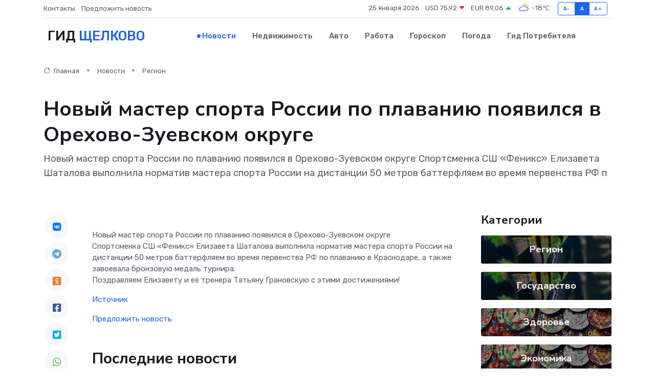

--- FILE ---
content_type: text/html; charset=utf-8
request_url: https://www.google.com/recaptcha/api2/aframe
body_size: 269
content:
<!DOCTYPE HTML><html><head><meta http-equiv="content-type" content="text/html; charset=UTF-8"></head><body><script nonce="Je2xGvGWjG9xYQkWt1BsGA">/** Anti-fraud and anti-abuse applications only. See google.com/recaptcha */ try{var clients={'sodar':'https://pagead2.googlesyndication.com/pagead/sodar?'};window.addEventListener("message",function(a){try{if(a.source===window.parent){var b=JSON.parse(a.data);var c=clients[b['id']];if(c){var d=document.createElement('img');d.src=c+b['params']+'&rc='+(localStorage.getItem("rc::a")?sessionStorage.getItem("rc::b"):"");window.document.body.appendChild(d);sessionStorage.setItem("rc::e",parseInt(sessionStorage.getItem("rc::e")||0)+1);localStorage.setItem("rc::h",'1769328874015');}}}catch(b){}});window.parent.postMessage("_grecaptcha_ready", "*");}catch(b){}</script></body></html>